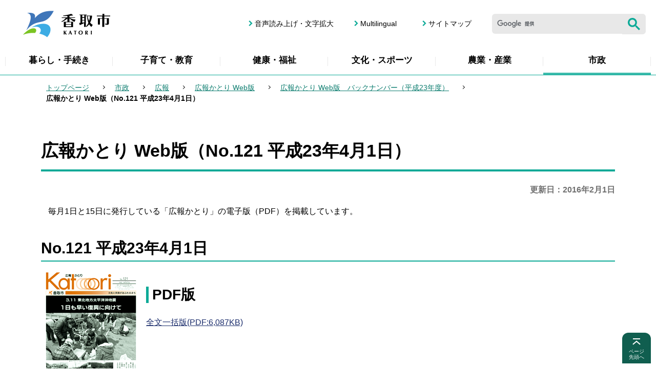

--- FILE ---
content_type: text/html
request_url: https://www.city.katori.lg.jp/government/koho/koho_web/koho_web_h23/koho_20110401.html
body_size: 6035
content:
<!DOCTYPE HTML>
<html lang="ja" >
<head>
<meta name="viewport" content="width=device-width,initial-scale=1.0">
<meta name="referrer" content="no-referrer-when-downgrade">
<meta charset="UTF-8">
<meta http-equiv="X-UA-Compatible" content="IE=edge">
<meta name="Author" content="Katori City">
<link rel="shortcut icon" href="/favicon.ico">
<link rel="apple-touch-icon" href="/images/apple-touch-icon.png">


<meta property="og:title" content="広報かとり Web版（No.121 平成23年4月1日）">
<meta property="og:type" content="article">
<meta property="og:url" content="https://www.city.katori.lg.jp/government/koho/koho_web/koho_web_h23/koho_20110401.html">
<meta property="og:image" content="https://www.city.katori.lg.jp/images/ogp.png">
<meta property="og:description" content="">

<title>広報かとり Web版（No.121 平成23年4月1日）：香取市ウェブサイト</title>
<link rel="stylesheet" media="all" href="/css/style.wysiwyg.css">
<link rel="stylesheet" media="all" href="/css/style.tableconverter.css">
<link rel="stylesheet" media="all" href="/css/style_base.css">
<link rel="stylesheet" media="all" href="/css/style_main.css">
<link rel="stylesheet" media="all" href="/css/2023_style_parts.css">
<link rel="stylesheet" href="/css/2023_style_smph.css" media="screen and (max-width: 767px)">
<link rel="stylesheet" href="/css/2023_style_pc.css" media="screen and (min-width: 768px), print">
<link rel="stylesheet" media="screen" href="/css/lightbox.css">
<link rel="stylesheet" media="print" href="/css/style_print.css">
<script src="/js/jquery.min.js"></script>
<script src="/js/jquery.cookie.min.js"></script>
<script src="/js/lightbox.js"></script>




<script src="/js/analyticscode.js"></script>
</head>
<body id="base">

<div id="basebg">
<noscript>
<p class="jsmessage">香取市ホームページではJavaScriptを使用しています。JavaScriptの使用を有効にしていない場合は、一部の機能が正確に動作しない恐れがあります。<br>お手数ですがJavaScriptの使用を有効にしてください。</p>
</noscript>
<div class="blockjump txtno-display"><a id="PTOP">このページの先頭です</a></div>
<p class="blockskip"><a href="#CONT" class="skip">メニューを飛ばして本文へ</a></p>
<div id="baseall">
<div id="headbgall">
<!-- ======================▼header▼===================== -->
<header>
<div class="header_wp">
<!-- ===▽  SP NAVI  ▽=== -->
<div class="sp_head_wp pc-none">
<div class="sp_headin">
<div id="header_logo"><a href="/index.html"><img src="/images/2023_smph_titlelogo.png" alt="香取市 KATORI" width="175" height="55"></a></div>
<div class="menu_btn_wp">
<button class="button_container" id="toggle01" type="button">
<span class="menu-trigger head_menu_btn01">
<img alt="メニューを開く" src="/images/2023_smph_menu.png">
</span>
<span class="menu_btn01_text">メニュー</span></button>
</div>
</div>


<div id="sp_gnavi_menu">
<!-- ▽▽スマホメニュー：グローバルナビ中身▽▽ -->
<div class="smph_gnavi_wp">
<ul class="smph_gnavi">
<li><a href="/living/index.html">暮らし・手続き</a></li>
<li><a href="/kosodate/index.html">子育て・教育</a></li>
<li><a href="/kenko_fukushi/index.html">健康・福祉</a></li>
<li><a href="/culture_sport/index.html">文化・スポーツ</a></li>
<li><a href="/nogyo_sangyo/index.html">農業・産業</a></li>
<li><a href="/government/index.html">市政</a></li>
</ul>
<ul class="sp_navilist">
<li><a href="/sitemap.html">サイトマップ</a></li>
<li><a href="https://www.zoomsight-sv.jp/KTR/controller/index.html#https://www.city.katori.lg.jp">音声読み上げ・文字拡大</a></li>
<li lang="en"><a href="/multilingual/index.html">Multilingual</a></li>
</ul>
</div>
<!-- △△スマホメニュー：グローバルナビ中身△△ -->
</div>
<!-- ↓google search↓ -->
<div id="sp_kensaku_menu" class="search-wp"><img src="/images/spacer.gif" alt="" width="1" height="1"></div>
<!-- ↑google search↑ -->

</div>
<!-- ===△  SP NAVI  △=== -->

<!-- ===▽  PC  ▽=== -->
<div class="pchead_wp sp-none">
<div class="pchead_wp_in">
<div class="logo"><a href="/index.html"><img src="/images/2023_titlelogo.png" width="220" height="60" alt="香取市：トップページへ"></a></div>

<div class="pcheadmenu">
<div class="navilist_wp">
<ul class="navilist">
<li><a href="https://www.zoomsight-sv.jp/KTR/controller/index.html#https://www.city.katori.lg.jp">音声読み上げ・文字拡大</a></li>
<li class="nav_lang" lang="en"><a href="/multilingual/index.html">Multilingual</a></li>
<li><a href="/sitemap.html">サイトマップ</a></li>
</ul>
<!-- ↓google search↓ -->
<div class="h0search">
<div id="head_search" class="search-wp"><img src="/images/spacer.gif" alt="" width="1" height="1"></div>
</div>
<!-- ↑google search↑ -->
</div>
</div><!--/pcheadmenu-->
</div><!-- /pchead_wp_in -->

<!-- ▽グロナビ▽ -->
<div class="gnavi_wp sp-none">
<nav aria-label="メインメニュー">
<ul class="gnavi" id="gnavi">
<li class="parent"><a href="/living/index.html">暮らし・手続き</a>
<div class="sub" id="sub01">
<div class="sub-bg">
<div class="sub_title_wp">
<p class="sub_title"><a href="/living/index.html"><span class="sub_title_icon">暮らし・手続き</span></a></p>
</div>
<ul class="sub-menu">


<li><a href="/living/anzen_anshin/index.html">安全・安心</a></li>
<li><a href="/living/todokede_toroku/index.html">戸籍届出・登録・証明</a></li>
<li><a href="/living/zeikin/index.html">税金</a></li>
<li><a href="/kenko_fukushi/kokuho/index.html">国民健康保険</a></li>
<li><a href="/living/nenkin/index.html">国民年金</a></li>
<li><a href="/living/gomi_recycling/index.html">ごみ・リサイクル</a></li>
<li><a href="/living/kankyohozen/index.html">環境保全</a></li>
<li><a href="/living/kankyoeisei/index.html">環境衛生</a></li>
<li><a href="/living/bochikaso/index.html">墓地・火葬</a></li>
<li><a href="/living/suido/index.html">水道</a></li>
<li><a href="/living/gesui/index.html">下水道</a></li>
<li><a href="/living/sumai/index.html">住まい・土地</a></li>
<li><a href="/living/kotsu_doro/index.html">交通・道路</a></li>
<li><a href="/living/shohiseikatsu/index.html">消費生活</a></li>
<li><a href="/living/ahiminkatsudo/index.html">市民協働</a></li>
<li><a href="/living/jinken/index.html">人権・ジェンダー・多様性社会</a></li>
<li><a href="/living/sodan/index.html">各種相談</a></li>

</ul>
<p class="close-menu-btn"><button class="return_button"><img src="/images/2023_nav_menu_close.png" alt="閉じる"></button></p></div>
</div>
</li>
<li class="parent"><a href="/kosodate/index.html">子育て・教育</a>
<div class="sub" id="sub02">
<div class="sub-bg">
<div class="sub_title_wp">
<p class="sub_title"><a href="/kosodate/index.html"><span class="sub_title_icon">子育て・教育</span></a></p>
</div>
<ul class="sub-menu">


<li><a href="/kosodate/ninshin_shussan/index.html">妊娠・出産</a></li>
<li><a href="/kosodate/nyuyoji/index.html">乳幼児</a></li>
<li><a href="/kosodate/kenshin/index.html">子どもの健診・予防接種</a></li>
<li><a href="/kosodate/teate_josei/index.html">育児の手当・助成・給付金など</a></li>
<li><a href="/kosodate/shien_sodan/index.html">育児の支援・相談</a></li>
<li><a href="/kosodate/hoikujo_yochien/index.html">保育所・幼稚園</a></li>
<li><a href="/kosodate/gakkokyoiku/index.html">小学校・中学校</a></li>
<li><a href="/kosodate/kodomo_anzen/index.html">子どもの安全を守るために</a></li>
<li><a href="/kosodate/ikusei/index.html">子どもの育成</a></li>
<li><a href="/kosodate/seijinshiki/index.html">二十歳の集い</a></li>
<li><a href="/kosodate/kyoikuiinkai/index.html">教育委員会</a></li>
<li><a href="/kenko_fukushi/kenkoiji_zoshin/nettyusyo-yobou.html">熱中症を予防しましょう</a></li>
<li><a href="/kosodate/kosodate_index/index.html">子育て応援</a></li>

</ul>
<p class="close-menu-btn"><button class="return_button"><img src="/images/2023_nav_menu_close.png" alt="閉じる"></button></p></div>
</div>
</li>
<li class="parent"><a href="/kenko_fukushi/index.html">健康・福祉</a>
<div class="sub" id="sub03">
<div class="sub-bg">
<div class="sub_title_wp">
<p class="sub_title"><a href="/kenko_fukushi/index.html"><span class="sub_title_icon">健康・福祉</span></a></p>
</div>
<ul class="sub-menu">


<li><a href="/kenko_fukushi/kenkoiji_zoshin/index.html">健康維持・増進</a></li>
<li><a href="/kenko_fukushi/kenshin_josei/index.html">成人の検診・助成</a></li>
<li><a href="/kenko_fukushi/kokuho/index.html">国民健康保険</a></li>
<li><a href="/kenko_fukushi/kokikoreisha/index.html">後期高齢者医療</a></li>
<li><a href="/kenko_fukushi/chiikiiryo/index.html">地域医療</a></li>
<li><a href="/kenko_fukushi/koreisha/index.html">高齢者福祉</a></li>
<li><a href="/kenko_fukushi/kaigohoken/index.html">介護保険</a></li>
<li><a href="/kenko_fukushi/shinshin_shogai/index.html">障害者福祉</a></li>
<li><a href="/kenko_fukushi/seikei/index.html">生活支援</a></li>
<li><a href="/kenko_fukushi/saigai/index.html">災害に見舞われたとき</a></li>
<li><a href="/kenko_fukushi/network/index.html">地域福祉</a></li>
<li><a href="/kenko_fukushi/keikaku/index.html">健康・福祉の計画</a></li>

</ul>
<p class="close-menu-btn"><button class="return_button"><img src="/images/2023_nav_menu_close.png" alt="閉じる"></button></p></div>
</div>
</li>
<li class="parent"><a href="/culture_sport/index.html">文化・スポーツ</a>
<div class="sub" id="sub04">
<div class="sub-bg">
<div class="sub_title_wp">
<p class="sub_title"><a href="/culture_sport/index.html"><span class="sub_title_icon">文化・スポーツ</span></a></p>
</div>
<ul class="sub-menu">


<li><a href="/culture_sport/friendlytown/index.html">フレンドリータウン</a></li>
<li><a href="/culture_sport/shogaigakushu/index.html">生涯学習</a></li>
<li><a href="/culture_sport/bunkazai/index.html">文化財</a></li>
<li><a href="/culture_sport/kokusaikoryu/index.html">国際交流</a></li>
<li><a href="/culture_sport/shogai-sport/index.html">生涯スポーツ</a></li>
<li><a href="/culture_sport/kenminnohi/index.html">県民の日・香取市の日など</a></li>
<li><a href="/culture_sport/koedo-marathon/index.html">香取小江戸マラソン</a></li>
<li><a href="/culture_sport/regatta/index.html">香取市民レガッタ</a></li>
<li><a href="/culture_sport/tokyo2020/index.html">東京2020オリンピック・パラリンピック</a></li>
<li><a href="/culture_sport/hyoushou/index.html">表彰</a></li>
<li><a href="/sightseeing/museum/index.html">伊能忠敬記念館</a></li>

</ul>
<p class="close-menu-btn"><button class="return_button"><img src="/images/2023_nav_menu_close.png" alt="閉じる"></button></p></div>
</div>
</li>
<li class="parent"><a href="/nogyo_sangyo/index.html">農業・産業</a>
<div class="sub" id="sub05">
<div class="sub-bg">
<div class="sub_title_wp">
<p class="sub_title"><a href="/nogyo_sangyo/index.html"><span class="sub_title_icon">農業・産業</span></a></p>
</div>
<ul class="sub-menu">


<li><a href="/nogyo_sangyo/norinsuisangyo/index.html">農林水産業の振興</a></li>
<li><a href="/nogyo_sangyo/shikin/index.html">農林水産業の資金援助</a></li>
<li><a href="/nogyo_sangyo/nogyoiinkai/index.html">農業委員会</a></li>
<li><a href="/nogyo_sangyo/shokogyo/index.html">商工業の振興</a></li>
<li><a href="/nogyo_sangyo/kanko/index.html">観光の振興</a></li>
<li><a href="/nogyo_sangyo/kigyoritchi/index.html">企業立地</a></li>
<li><a href="/nogyo_sangyo/shugyoshien/index.html">就労支援</a></li>
<li><a href="/nogyo_sangyo/koryu/index.html">体験農業・都市農村交流</a></li>
<li><a href="/nogyo_sangyo/tokusanhin/index.html">特産品</a></li>

</ul>
<p class="close-menu-btn"><button class="return_button"><img src="/images/2023_nav_menu_close.png" alt="閉じる"></button></p></div>
</div>
</li>
<li class="parent"><a href="/government/index.html">市政</a>
<div class="sub" id="sub06">
<div class="sub-bg">
<div class="sub_title_wp">
<p class="sub_title"><a href="/government/index.html"><span class="sub_title_icon">市政</span></a></p>
</div>
<ul class="sub-menu">


<li><a href="/government/reikishuu/index.html">例規集</a></li>
<li><a href="/government/profile/index.html">市のプロフィール</a></li>
<li><a href="/government/jinko_tokei/index.html">人口・統計</a></li>
<li><a href="/government/zaisei/index.html">財政状況</a></li>
<li><a href="/government/keiyaku/index.html">入札・契約</a></li>
<li><a href="/government/plan_policy/index.html">計画・施策</a></li>
<li><a href="/government/koho/index.html">広報</a></li>
<li><a href="/government/kocho/index.html">広聴</a></li>
<li><a href="/government/jinji/index.html">職員・人事</a></li>
<li><a href="/government/shokuinsaiyo/index.html">職員採用</a></li>
<li><a href="/government/section/index.html">各課の仕事と問い合わせ先</a></li>
<li><a href="/government/kansa/index.html">監査</a></li>
<li><a href="/government/senkyo/index.html">選挙</a></li>
<li><a href="/government/hyousho/index.html">表彰</a></li>
<li><a href="/gikai/index.html">香取市議会</a></li>
<li><a href="/mayor/index.html">Web市長室</a></li>

</ul>
<p class="close-menu-btn"><button class="return_button"><img src="/images/2023_nav_menu_close.png" alt="閉じる"></button></p></div>
</div>
</li>
</ul>
</nav>
<!-- △グロナビ△ -->
</div><!--/pchead_wp-->
<!-- ===△  PC  △=== -->
</div>
</div>
</header>
</div><!-- /div headbgall -->
<!-- ======================▲header▲===================== -->
<div id="basebgwrap">
<div id="basewrap">
<!--▽パンくずナビ▽-->
<nav aria-label="現在位置" class="pankuzu-bg">
<div class="pankuzu">
<p class="pk-img">現在のページ</p>
<ol class="clearfix">
<li><a href="/index.html">トップページ</a></li>
<li><a href="../../../index.html">市政</a></li>
<li><a href="../../index.html">広報</a></li>
<li><a href="../index.html">広報かとり Web版</a></li>
<li><a href="./index.html">広報かとり Web版　バックナンバー（平成23年度）</a></li>
<li class="pk-thispage">広報かとり Web版（No.121 平成23年4月1日）</li>
</ol>
</div>
</nav>
<!--△パンくずナビ△-->
<hr>
<div class="wrap clearfix">
<main id="main" role="main">
<div class="blockjump txtno-display"><a id="CONT">本文ここから</a></div>



<div class="h1bg"><div><h1>広報かとり Web版（No.121 平成23年4月1日）</h1></div></div>




<div class="update clearfix"><p>更新日：2016年2月1日</p></div>




<div class="wysiwyg_wp"><p>毎月1日と15日に発行している「広報かとり」の電子版（PDF）を掲載しています。</p></div>
<div class="h2bg"><div><h2>No.121 平成23年4月1日</h2></div></div>
<div class="img-area-l">
<p class="imglink-txt-left"><img src="koho_20110401.images/hyousi.jpg" width="195" height="290" alt="広報かとり平成23年4月1日号表紙の写真"></p>
<div class="h3bg"><div><h3>PDF版</h3></div></div><p><img class="img-guidance" width="1" height="1" alt="ダウンロードのリンク　新規ウインドウで開きます。" src="/images/spacer.gif"><a href="koho_20110401.files/katori110401-web.pdf" class="resourceLink" target="_blank" rel="noopener noreferrer">全文一括版(PDF:6,087KB)</a></p>
</div>






<p class="dladobereader">
PDF形式のファイルを開くには、Adobe Acrobat Reader が必要です。お持ちでない方は、Adobe社から無償でダウンロードできます。
<a href="https://get.adobe.com/jp/reader/" target="_blank"><img src="/images/get_adobe_reader.png" alt="Get Adobe Acrobat Reader DC　（新規ウインドウで開きます。）" width="158" height="39"></a></p>







<!-- scs_jyogai_start -->
<form action="/cgi-bin/vote/vote.cgi" method="post" id="formmail" name="formmail" class="feedback">
<div class="h2bg"><div><h2>ご意見をお聞かせください</h2></div></div>
<div class="formtxt">
<fieldset class="formtxt_in">
<legend class="form-h3">このページの内容は、わかりやすかったですか？</legend>
<div class="fedd">
<input type="radio" name="question1" value="わかりやすかった" id="q1-point2" checked="checked"><label for="q1-point2">わかりやすかった</label>
<input type="radio" name="question1" value="わかりにくかった" id="q1-point1"><label for="q1-point1">わかりにくかった</label>
</div>
<div>
<input type="hidden" name="url" value="/government/koho/koho_web/koho_web_h23/koho_20110401.html">
<input type="hidden" name="title" value="広報かとり Web版（No.121 平成23年4月1日）">
<input type="hidden" name="tanto" value="秘書広報課　広報広聴班">
<input type="hidden" name="tantocode" value="100010002002">
<input type="hidden" name="hyoukatime" value="">
</div>
</fieldset>
<div class="submitbox"><input type="submit" name="submit" class="fedbt" value="送信"></div>
</div>
</form>
<!-- scs_jyogai_end -->



<div class="contact">
<div class="h2bg"><div><h2>このページの作成担当</h2></div></div>
<p>秘書広報課　広報広聴班<br>
〒287-8501　千葉県香取市佐原ロ2127番地　(市役所4階）<br>
電話：0478-50-1204　<br class="pc-none">ファクス：0478-54-7140</p>
<p class="contact-email"><a class="innerLink" href="https://www.city.katori.lg.jp/cgi-bin/formmail/formmail.cgi?d=koho">このページの作成担当にメールを送る</a></p>

</div>


<div class="txtno-display">本文ここまで</div>
</main><!-- /div main -->
<hr>
<div id="localnavi">
<div class="txtno-display">サブナビゲーションここから</div>
<div class="lobgnavi">

<!-- ▽ローカルナビ▽ -->
<div id="losubnavi" class="lobgbox">
<h2><span>広報かとり Web版　バックナンバー（平成23年度）</span></h2>
<button class="switch_btn" type="button"><img src="/images/2023_losubnavi_open.png" alt="開く" width="26" height="26"></button>
<div class="open_menu"><ul>
<li><a href="/government/koho/koho_web/koho_web_h23/20120315.html">広報かとり Web版（No.144 平成24年3月15日）</a></li>
<li><a href="/government/koho/koho_web/koho_web_h23/20120301.html">広報かとり Web版（No.143 平成24年3月1日）</a></li>
<li><a href="/government/koho/koho_web/koho_web_h23/koho_20120215.html">広報かとり Web版（No.142 平成24年2月15日）</a></li>
<li><a href="/government/koho/koho_web/koho_web_h23/koho_20120201.html">広報かとり Web版（No.141 平成24年2月1日）</a></li>
<li><a href="/government/koho/koho_web/koho_web_h23/koho_20120115.html">広報かとり Web版（No.140 平成24年1月15日）</a></li>
<li><a href="/government/koho/koho_web/koho_web_h23/koho_20120101.html">広報かとり Web版（No.139 平成24年1月1日）</a></li>
<li><a href="/government/koho/koho_web/koho_web_h23/20111215.html">広報かとり Web版（No.138 平成23年12月15日）</a></li>
<li><a href="/government/koho/koho_web/koho_web_h23/koho_20111201.html">広報かとり Web版（No.137 平成23年12月1日）</a></li>
<li><a href="/government/koho/koho_web/koho_web_h23/koho_20111115.html">広報かとり Web版（No.136 平成23年11月15日）</a></li>
<li><a href="/government/koho/koho_web/koho_web_h23/koho_20111101.html">広報かとり Web版（No.135 平成23年11月1日）</a></li>
<li><a href="/government/koho/koho_web/koho_web_h23/koho_20111015.html">広報かとり Web版（No.134 平成23年10月15日）</a></li>
<li><a href="/government/koho/koho_web/koho_web_h23/koho_20111001.html">広報かとり Web版（No.133 平成23年10月1日）</a></li>
<li><a href="/government/koho/koho_web/koho_web_h23/koho_20110915.html">広報かとり Web版（No.132 平成23年9月15日）</a></li>
<li><a href="/government/koho/koho_web/koho_web_h23/koho_20110901.html">広報かとり Web版（No.131 平成23年9月1日）</a></li>
<li><a href="/government/koho/koho_web/koho_web_h23/koho_20110815.html">広報かとり Web版（No.130 平成23年8月15日）</a></li>
<li><a href="/government/koho/koho_web/koho_web_h23/koho_20110801.html">広報かとり Web版（No.129 平成23年8月1日）</a></li>
<li><a href="/government/koho/koho_web/koho_web_h23/koho_20110715.html">広報かとり Web版（No.128 平成23年7月15日）</a></li>
<li><a href="/government/koho/koho_web/koho_web_h23/koho_20110701.html">広報かとり Web版（No.127 平成23年7月1日）</a></li>
<li><a href="/government/koho/koho_web/koho_web_h23/koho_20110615.html">広報かとり Web版（No.126 平成23年6月15日）</a></li>
<li><a href="/government/koho/koho_web/koho_web_h23/koho_20110601.html">広報かとり Web版（No.125 平成23年6月1日）</a></li>
<li><a href="/government/koho/koho_web/koho_web_h23/koho_20110515.html">広報かとり Web版（No.124 平成23年5月15日）</a></li>
<li><a href="/government/koho/koho_web/koho_web_h23/koho_20110501.html">広報かとり Web版（No.123 平成23年5月1日）</a></li>
<li><a href="/government/koho/koho_web/koho_web_h23/koho_20110415.html">広報かとり Web版（No.122 平成23年4月15日）</a></li>
<li><span class="now">広報かとり Web版（No.121 平成23年4月1日）</span></li>
</ul></div>
</div>
<!-- △ローカルナビ△ -->
</div><!-- /div lobgnavi -->
<div class="txtno-display">サブナビゲーションここまで</div>
</div><!-- /div localnavi -->
</div><!-- /div wrap -->

<hr>
</div><!-- /div basewrap -->
</div><!-- /div basebgwrap -->

<footer>
<div class="foot_wp">
<div class="foot_in_wp">

<div class="footcont">
<div class="footcont_l">
<div class="footer_title_wp">
<h2 class="footer_title">香取市役所</h2>
<span class="footer_title_sub">法人番号9000020122360</span>
</div>
<div class="footadd">
<address>
<p><span class="fadd_ti">住所</span>〒287-8501　千葉県香取市佐原ロ2127番地</p>
<p><span class="fadd_ti">電話</span>0478-54-1111（代表）</p>
<p><span class="fadd_ti">開庁時間</span>月曜～金曜　午前8時30分～午後5時15分（祝日・年末年始を除く）</p>
</address>
</div>
</div>
<div class="footcont_r">
<p class="footbtn"><a href="/shisetsu/shiyakusho/map001.html">市役所・支所へのアクセス</a></p>
<p class="footbtn"><a href="/government/section/index.html">各課の仕事と問い合わせ先</a></p>
</div>
</div>

<div class="copyright_wp">
<ul class="footlist">
<li><a href="/help/guide.html">このサイトについて</a></li>
<li><a href="/help/link.html">リンク集</a></li>
</ul>

<p class="f0copy">
<small><span lang="en">Copyright (C) Katori City. All Rights Reserved.</span></small>
</p>
</div>

<div class="page-top_wp">
<div class="page-top fuwafuwa"><a href="#PTOP">
  <span class="page-top_img"><img src="/images/2023_btn_pagetop.png" alt="" width="20" height="20"></span>
  <span class="page-top_text">ページ<br>先頭へ</span>
</a></div>
</div>
</div></div>
</footer>
</div><!-- /div baseall -->
</div><!-- /div basebg -->
<script src="/js/2023_common.js"></script>
<script src="/js/chatbot.js"></script>

<script type="text/javascript" src="/_Incapsula_Resource?SWJIYLWA=719d34d31c8e3a6e6fffd425f7e032f3&ns=1&cb=943686677" async></script></body>
</html>